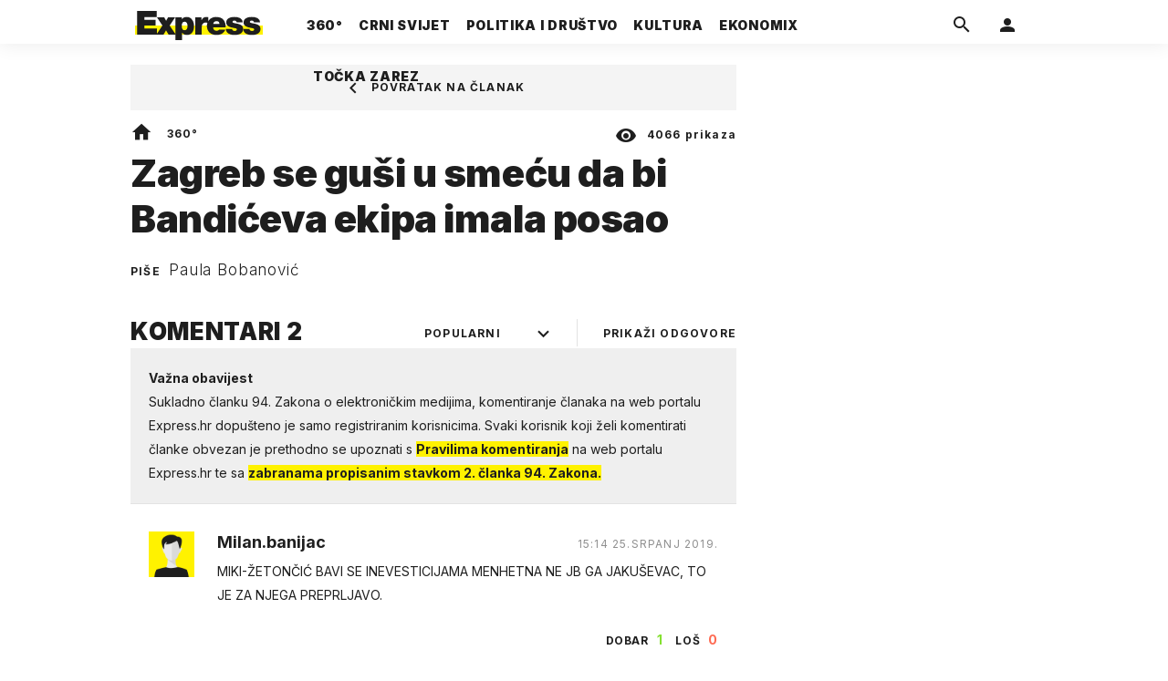

--- FILE ---
content_type: image/svg+xml
request_url: https://express.24sata.hr/static/img/24sata_desk.svg
body_size: 889
content:
<svg xmlns="http://www.w3.org/2000/svg" viewBox="0 0 47 38">
  <defs>
    <style>
      .cls-1 {
        fill: #fff;
      }
    </style>
  </defs>
  <title>24sata_za-desktop_pixel-perfect_47×38px</title>
  <g id="pozitiv">
    <path class="cls-1" d="M0,0V38H47V0Zm34.2829,1L19.58455,19.027V24H9c.58453-1.7337,2.163-3.81714,7.62115-6.49963,5.22412-2.55841,6.47229-4.86951,6.47229-8.66644A7.50461,7.50461,0,0,0,17.06648,1Zm.819,8.24695c-.07788,1.36176-.11682,4.53918-.11682,6.23108V19H32.95723c-1.87091,0-3.74255-.08252-5.10681,0,1.01337-1.03156,2.14429-2.90265,3.58716-4.75995l.3891-.495A45.19719,45.19719,0,0,0,35.10188,9.24695ZM1,1h7.2641A21.42874,21.42874,0,0,0,1.06526,4.45929L4.53517,10.361a13.88248,13.88248,0,0,1,8.10919-2.9303c2.18359,0,3.0412.70142,3.0412,1.98108,0,1.1554-.42889,1.60931-3.31427,2.97156C5.62971,15.56378,1.327,20.19861,1,29.70453ZM46,37H1V30H23V24.88757h11.985V30h6.78375V25H46Zm0-18h-4.2312V1H46ZM7.45509,34.499c0,1.12109-1.01758,1.583-2.42969,1.583a5.38762,5.38762,0,0,1-2.48047-.5957l.79-.73627A3.93983,3.93983,0,0,0,5.05861,35c.58008,0,.76465-.17194.76465-.40338,0-.18164-.21-.44232-1-.59662-1.4209-.27246-2.10156-.44635-2.10156-1.42682,0-.9248.89941-1.54785,2.32031-1.54785a4.43413,4.43413,0,0,1,2.3457.56738l-.79.65729A3.09323,3.09323,0,0,0,4.958,32c-.48828,0-.60547.32123-.60547.496,0,.18164.21.35651.9668.504C6.79884,33.29395,7.45509,33.582,7.45509,34.499ZM16.67531,31l-2.13477,5.00482h1.748L16.6089,35h1.76563l.31934,1.00482h1.76563L18.32375,31ZM16.75,34s.66553-1.6709.7417-2c.0752.3291.7583,2,.7583,2Zm21.79053,2.00482h1.748L40.6089,35h1.76563l.31934,1.00482h1.76563L42.32375,31H40.67531ZM41.49171,32c.0752.3291.7583,2,.7583,2h-1.5S41.41554,32.3291,41.49171,32ZM27.38625,31H32.313v1.28607H30.66457v3.71875H29.03371V32.28607H27.38625Z"/>
  </g>
</svg>
